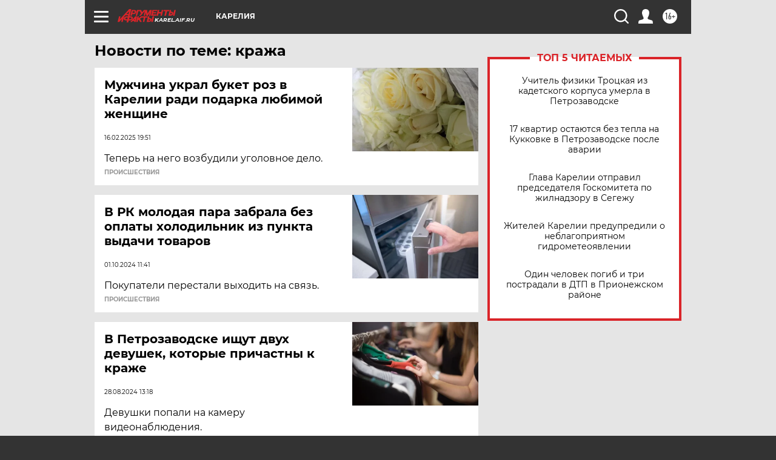

--- FILE ---
content_type: text/html; charset=UTF-8
request_url: https://karel.aif.ru/tag/krazha
body_size: 18146
content:
<!DOCTYPE html>
<!--[if IE 8]><html class="ie8"> <![endif]-->
<!--[if gt IE 8]><!--><html lang="ru"> <!--<![endif]-->
<head>
    <!-- created_at 21-01-2026 23:19:29 -->
    <script>
        window.isIndexPage = 0;
        window.isMobileBrowser = 0;
        window.disableSidebarCut = 1;
        window.bannerDebugMode = 0;
    </script>

                
                                    <meta http-equiv="Content-Type" content="text/html; charset=utf-8" >
<meta name="format-detection" content="telephone=no" >
<meta name="viewport" content="width=device-width, user-scalable=no, initial-scale=1.0, maximum-scale=1.0, minimum-scale=1.0" >
<meta http-equiv="X-UA-Compatible" content="IE=edge,chrome=1" >
<meta name="HandheldFriendly" content="true" >
<meta name="format-detection" content="telephone=no" >
<meta name="theme-color" content="#ffffff" >
<meta name="description" content="кража — самые актуальные и последние новости сегодня. Будьте в курсе главных свежих новостных событий дня и последнего часа, фото и видео репортажей на сайте Аргументы и Факты." >
<meta name="facebook-domain-verification" content="jiqbwww7rrqnwzjkizob7wrpmgmwq3" >
        <title>кража — последние новости сегодня | АиФ Карелия</title>    <link rel="shortcut icon" type="image/x-icon" href="/favicon.ico" />
    <link rel="icon" type="image/svg+xml" href="/favicon.svg">
    
    <link rel="preload" href="/redesign2018/fonts/montserrat-v15-latin-ext_latin_cyrillic-ext_cyrillic-regular.woff2" as="font" type="font/woff2" crossorigin>
    <link rel="preload" href="/redesign2018/fonts/montserrat-v15-latin-ext_latin_cyrillic-ext_cyrillic-italic.woff2" as="font" type="font/woff2" crossorigin>
    <link rel="preload" href="/redesign2018/fonts/montserrat-v15-latin-ext_latin_cyrillic-ext_cyrillic-700.woff2" as="font" type="font/woff2" crossorigin>
    <link rel="preload" href="/redesign2018/fonts/montserrat-v15-latin-ext_latin_cyrillic-ext_cyrillic-700italic.woff2" as="font" type="font/woff2" crossorigin>
    <link rel="preload" href="/redesign2018/fonts/montserrat-v15-latin-ext_latin_cyrillic-ext_cyrillic-800.woff2" as="font" type="font/woff2" crossorigin>
    <link href="https://karel.aif.ru/tag/krazha" rel="canonical" >
<link href="https://karel.aif.ru/redesign2018/css/style.css?5a7" media="all" rel="stylesheet" type="text/css" >
<link href="https://karel.aif.ru/img/icon/apple_touch_icon_57x57.png?5a7" rel="apple-touch-icon" sizes="57x57" >
<link href="https://karel.aif.ru/img/icon/apple_touch_icon_114x114.png?5a7" rel="apple-touch-icon" sizes="114x114" >
<link href="https://karel.aif.ru/img/icon/apple_touch_icon_72x72.png?5a7" rel="apple-touch-icon" sizes="72x72" >
<link href="https://karel.aif.ru/img/icon/apple_touch_icon_144x144.png?5a7" rel="apple-touch-icon" sizes="144x144" >
<link href="https://karel.aif.ru/img/icon/apple-touch-icon.png?5a7" rel="apple-touch-icon" sizes="180x180" >
<link href="https://karel.aif.ru/img/icon/favicon-32x32.png?5a7" rel="icon" type="image/png" sizes="32x32" >
<link href="https://karel.aif.ru/img/icon/favicon-16x16.png?5a7" rel="icon" type="image/png" sizes="16x16" >
<link href="https://karel.aif.ru/img/manifest.json?5a7" rel="manifest" >
<link href="https://karel.aif.ru/img/safari-pinned-tab.svg?5a7" rel="mask-icon" color="#d55b5b" >
<link href="https://ads.betweendigital.com" rel="preconnect" crossorigin="" >
        <script type="text/javascript">
    //<!--
    var isRedesignPage = true;    //-->
</script>
<script type="text/javascript" src="https://karel.aif.ru/js/output/jquery.min.js?5a7"></script>
<script type="text/javascript" src="https://karel.aif.ru/js/output/header_scripts.js?5a7"></script>
<script type="text/javascript">
    //<!--
    var _sf_startpt=(new Date()).getTime()    //-->
</script>
<script type="text/javascript" src="https://yastatic.net/s3/passport-sdk/autofill/v1/sdk-suggest-with-polyfills-latest.js?5a7"></script>
<script type="text/javascript">
    //<!--
    window.YandexAuthParams = {"oauthQueryParams":{"client_id":"b104434ccf5a4638bdfe8a9101264f3c","response_type":"code","redirect_uri":"https:\/\/aif.ru\/oauth\/yandex\/callback"},"tokenPageOrigin":"https:\/\/aif.ru"};    //-->
</script>
<script type="text/javascript">
    //<!--
    function AdFox_getWindowSize() {
    var winWidth,winHeight;
	if( typeof( window.innerWidth ) == 'number' ) {
		//Non-IE
		winWidth = window.innerWidth;
		winHeight = window.innerHeight;
	} else if( document.documentElement && ( document.documentElement.clientWidth || document.documentElement.clientHeight ) ) {
		//IE 6+ in 'standards compliant mode'
		winWidth = document.documentElement.clientWidth;
		winHeight = document.documentElement.clientHeight;
	} else if( document.body && ( document.body.clientWidth || document.body.clientHeight ) ) {
		//IE 4 compatible
		winWidth = document.body.clientWidth;
		winHeight = document.body.clientHeight;
	}
	return {"width":winWidth, "height":winHeight};
}//END function AdFox_getWindowSize

function AdFox_getElementPosition(elemId){
    var elem;
    
    if (document.getElementById) {
		elem = document.getElementById(elemId);
	}
	else if (document.layers) {
		elem = document.elemId;
	}
	else if (document.all) {
		elem = document.all.elemId;
	}
    var w = elem.offsetWidth;
    var h = elem.offsetHeight;	
    var l = 0;
    var t = 0;
	
    while (elem)
    {
        l += elem.offsetLeft;
        t += elem.offsetTop;
        elem = elem.offsetParent;
    }

    return {"left":l, "top":t, "width":w, "height":h};
} //END function AdFox_getElementPosition

function AdFox_getBodyScrollTop(){
	return self.pageYOffset || (document.documentElement && document.documentElement.scrollTop) || (document.body && document.body.scrollTop);
} //END function AdFox_getBodyScrollTop

function AdFox_getBodyScrollLeft(){
	return self.pageXOffset || (document.documentElement && document.documentElement.scrollLeft) || (document.body && document.body.scrollLeft);
}//END function AdFox_getBodyScrollLeft

function AdFox_Scroll(elemId,elemSrc){
   var winPos = AdFox_getWindowSize();
   var winWidth = winPos.width;
   var winHeight = winPos.height;
   var scrollY = AdFox_getBodyScrollTop();
   var scrollX =  AdFox_getBodyScrollLeft();
   var divId = 'AdFox_banner_'+elemId;
   var ltwhPos = AdFox_getElementPosition(divId);
   var lPos = ltwhPos.left;
   var tPos = ltwhPos.top;

   if(scrollY+winHeight+5 >= tPos && scrollX+winWidth+5 >= lPos){
      AdFox_getCodeScript(1,elemId,elemSrc);
	  }else{
	     setTimeout('AdFox_Scroll('+elemId+',"'+elemSrc+'");',100);
	  }
}//End function AdFox_Scroll    //-->
</script>
<script type="text/javascript">
    //<!--
    function AdFox_SetLayerVis(spritename,state){
   document.getElementById(spritename).style.visibility=state;
}

function AdFox_Open(AF_id){
   AdFox_SetLayerVis('AdFox_DivBaseFlash_'+AF_id, "hidden");
   AdFox_SetLayerVis('AdFox_DivOverFlash_'+AF_id, "visible");
}

function AdFox_Close(AF_id){
   AdFox_SetLayerVis('AdFox_DivOverFlash_'+AF_id, "hidden");
   AdFox_SetLayerVis('AdFox_DivBaseFlash_'+AF_id, "visible");
}

function AdFox_getCodeScript(AF_n,AF_id,AF_src){
   var AF_doc;
   if(AF_n<10){
      try{
	     if(document.all && !window.opera){
		    AF_doc = window.frames['AdFox_iframe_'+AF_id].document;
			}else if(document.getElementById){
			         AF_doc = document.getElementById('AdFox_iframe_'+AF_id).contentDocument;
					 }
		 }catch(e){}
    if(AF_doc){
	   AF_doc.write('<scr'+'ipt type="text/javascript" src="'+AF_src+'"><\/scr'+'ipt>');
	   }else{
	      setTimeout('AdFox_getCodeScript('+(++AF_n)+','+AF_id+',"'+AF_src+'");', 100);
		  }
		  }
}

function adfoxSdvigContent(banID, flashWidth, flashHeight){
	var obj = document.getElementById('adfoxBanner'+banID).style;
	if (flashWidth == '100%') obj.width = flashWidth;
	    else obj.width = flashWidth + "px";
	if (flashHeight == '100%') obj.height = flashHeight;
	    else obj.height = flashHeight + "px";
}

function adfoxVisibilityFlash(banName, flashWidth, flashHeight){
    	var obj = document.getElementById(banName).style;
	if (flashWidth == '100%') obj.width = flashWidth;
	    else obj.width = flashWidth + "px";
	if (flashHeight == '100%') obj.height = flashHeight;
	    else obj.height = flashHeight + "px";
}

function adfoxStart(banID, FirShowFlNum, constVisFlashFir, sdvigContent, flash1Width, flash1Height, flash2Width, flash2Height){
	if (FirShowFlNum == 1) adfoxVisibilityFlash('adfoxFlash1'+banID, flash1Width, flash1Height);
	    else if (FirShowFlNum == 2) {
		    adfoxVisibilityFlash('adfoxFlash2'+banID, flash2Width, flash2Height);
	        if (constVisFlashFir == 'yes') adfoxVisibilityFlash('adfoxFlash1'+banID, flash1Width, flash1Height);
		    if (sdvigContent == 'yes') adfoxSdvigContent(banID, flash2Width, flash2Height);
		        else adfoxSdvigContent(banID, flash1Width, flash1Height);
	}
}

function adfoxOpen(banID, constVisFlashFir, sdvigContent, flash2Width, flash2Height){
	var aEventOpenClose = new Image();
	var obj = document.getElementById("aEventOpen"+banID);
	if (obj) aEventOpenClose.src =  obj.title+'&rand='+Math.random()*1000000+'&prb='+Math.random()*1000000;
	adfoxVisibilityFlash('adfoxFlash2'+banID, flash2Width, flash2Height);
	if (constVisFlashFir != 'yes') adfoxVisibilityFlash('adfoxFlash1'+banID, 1, 1);
	if (sdvigContent == 'yes') adfoxSdvigContent(banID, flash2Width, flash2Height);
}


function adfoxClose(banID, constVisFlashFir, sdvigContent, flash1Width, flash1Height){
	var aEventOpenClose = new Image();
	var obj = document.getElementById("aEventClose"+banID);
	if (obj) aEventOpenClose.src =  obj.title+'&rand='+Math.random()*1000000+'&prb='+Math.random()*1000000;
	adfoxVisibilityFlash('adfoxFlash2'+banID, 1, 1);
	if (constVisFlashFir != 'yes') adfoxVisibilityFlash('adfoxFlash1'+banID, flash1Width, flash1Height);
	if (sdvigContent == 'yes') adfoxSdvigContent(banID, flash1Width, flash1Height);
}    //-->
</script>
<script type="text/javascript" async="true" src="https://yandex.ru/ads/system/header-bidding.js?5a7"></script>
<script type="text/javascript" src="https://ad.mail.ru/static/sync-loader.js?5a7"></script>
<script type="text/javascript" async="true" src="https://cdn.skcrtxr.com/roxot-wrapper/js/roxot-manager.js?pid=42c21743-edce-4460-a03e-02dbaef8f162"></script>
<script type="text/javascript" src="https://cdn-rtb.sape.ru/js/uids.js?5a7"></script>
<script type="text/javascript">
    //<!--
        var adfoxBiddersMap = {
    "betweenDigital": "816043",
 "mediasniper": "2218745",
    "myTarget": "810102",
 "buzzoola": "1096246",
 "adfox_roden-media": "3373170",
    "videonow": "2966090", 
 "adfox_adsmart": "1463295",
  "Gnezdo": "3123512",
    "roxot": "3196121",
 "astralab": "2486209",
  "getintent": "3186204",
 "sape": "2758269",
 "adwile": "2733112",
 "hybrid": "2809332"
};
var syncid = window.rb_sync.id;
	  var biddersCpmAdjustmentMap = {
      'adfox_adsmart': 0.6,
	  'Gnezdo': 0.8,
	  'adwile': 0.8
  };

if (window.innerWidth >= 1024) {
var adUnits = [{
        "code": "adfox_153825256063495017",
  "sizes": [[300, 600], [240,400]],
        "bids": [{
                "bidder": "betweenDigital",
                "params": {
                    "placementId": "3235886"
                }
            },{
                "bidder": "myTarget",
                "params": {
                    "placementId": "555209",
"sendTargetRef": "true",
"additional": {
"fpid": syncid
}			
                }
            },{
                "bidder": "hybrid",
                "params": {
                    "placementId": "6582bbf77bc72f59c8b22f65"
                }
            },{
                "bidder": "buzzoola",
                "params": {
                    "placementId": "1252803"
                }
            },{
                "bidder": "videonow",
                "params": {
                    "placementId": "8503533"
                }
            },{
                    "bidder": "adfox_adsmart",
                    "params": {
						p1: 'cqguf',
						p2: 'hhro'
					}
            },{
                    "bidder": "roxot",
                    "params": {
						placementId: '2027d57b-1cff-4693-9a3c-7fe57b3bcd1f',
						sendTargetRef: true
					}
            },{
                    "bidder": "mediasniper",
                    "params": {
						"placementId": "4417"
					}
            },{
                    "bidder": "Gnezdo",
                    "params": {
						"placementId": "354318"
					}
            },{
                    "bidder": "getintent",
                    "params": {
						"placementId": "215_V_aif.ru_D_Top_300x600"
					}
            },{
                    "bidder": "adfox_roden-media",
                    "params": {
						p1: "dilmj",
						p2: "emwl"
					}
            },{
                    "bidder": "astralab",
                    "params": {
						"placementId": "642ad3a28528b410c4990932"
					}
            }
        ]
    },{
        "code": "adfox_150719646019463024",
		"sizes": [[640,480], [640,360]],
        "bids": [{
                "bidder": "adfox_adsmart",
                    "params": {
						p1: 'cmqsb',
						p2: 'ul'
					}
            },{
                "bidder": "sape",
                "params": {
                    "placementId": "872427",
					additional: {
                       sapeFpUids: window.sapeRrbFpUids || []
                   }				
                }
            },{
                "bidder": "roxot",
                "params": {
                    placementId: '2b61dd56-9c9f-4c45-a5f5-98dd5234b8a1',
					sendTargetRef: true
                }
            },{
                "bidder": "getintent",
                "params": {
                    "placementId": "215_V_aif.ru_D_AfterArticle_640х480"
                }
            }
        ]
    },{
        "code": "adfox_149010055036832877",
		"sizes": [[970,250]],
		"bids": [{
                    "bidder": "adfox_roden-media",
                    "params": {
						p1: 'dilmi',
						p2: 'hfln'
					}
            },{
                    "bidder": "buzzoola",
                    "params": {
						"placementId": "1252804"
					}
            },{
                    "bidder": "getintent",
                    "params": {
						"placementId": "215_V_aif.ru_D_Billboard_970x250"
					}
            },{
                "bidder": "astralab",
                "params": {
                    "placementId": "67bf071f4e6965fa7b30fea3"
                }
            },{
                    "bidder": "hybrid",
                    "params": {
						"placementId": "6582bbf77bc72f59c8b22f66"
					}
            },{
                    "bidder": "myTarget",
                    "params": {
						"placementId": "1462991",
"sendTargetRef": "true",
"additional": {
"fpid": syncid
}			
					}
            }			           
        ]        
    },{
        "code": "adfox_149874332414246474",
		"sizes": [[640,360], [300,250], [640,480]],
		"codeType": "combo",
		"bids": [{
                "bidder": "mediasniper",
                "params": {
                    "placementId": "4419"
                }
            },{
                "bidder": "buzzoola",
                "params": {
                    "placementId": "1220692"
                }
            },{
                "bidder": "astralab",
                "params": {
                    "placementId": "66fd25eab13381b469ae4b39"
                }
            },
			{
                    "bidder": "betweenDigital",
                    "params": {
						"placementId": "4502825"
					}
            }
			           
        ]        
    },{
        "code": "adfox_149848658878716687",
		"sizes": [[300,600], [240,400]],
        "bids": [{
                "bidder": "betweenDigital",
                "params": {
                    "placementId": "3377360"
                }
            },{
                "bidder": "roxot",
                "params": {
                    placementId: 'fdaba944-bdaa-4c63-9dd3-af12fc6afbf8',
					sendTargetRef: true
                }
            },{
                "bidder": "sape",
                "params": {
                    "placementId": "872425",
					additional: {
                       sapeFpUids: window.sapeRrbFpUids || []
                   }
                }
            },{
                "bidder": "adwile",
                "params": {
                    "placementId": "27990"
                }
            }
        ]        
    }
],
	syncPixels = [{
    bidder: 'hybrid',
    pixels: [
    "https://www.tns-counter.ru/V13a****idsh_ad/ru/CP1251/tmsec=idsh_dis/",
    "https://www.tns-counter.ru/V13a****idsh_vid/ru/CP1251/tmsec=idsh_aifru-hbrdis/",
    "https://mc.yandex.ru/watch/66716692?page-url=aifru%3Futm_source=dis_hybrid_default%26utm_medium=%26utm_campaign=%26utm_content=%26utm_term=&page-ref="+window.location.href
]
  }
  ];
} else if (window.innerWidth < 1024) {
var adUnits = [{
        "code": "adfox_14987283079885683",
		"sizes": [[300,250], [300,240]],
        "bids": [{
                "bidder": "betweenDigital",
                "params": {
                    "placementId": "2492448"
                }
            },{
                "bidder": "myTarget",
                "params": {
                    "placementId": "226830",
"sendTargetRef": "true",
"additional": {
"fpid": syncid
}			
                }
            },{
                "bidder": "hybrid",
                "params": {
                    "placementId": "6582bbf77bc72f59c8b22f64"
                }
            },{
                "bidder": "mediasniper",
                "params": {
                    "placementId": "4418"
                }
            },{
                "bidder": "buzzoola",
                "params": {
                    "placementId": "563787"
                }
            },{
                "bidder": "roxot",
                "params": {
                    placementId: '20bce8ad-3a5e-435a-964f-47be17e201cf',
					sendTargetRef: true
                }
            },{
                "bidder": "videonow",
                "params": {
                    "placementId": "2577490"
                }
            },{
                "bidder": "adfox_adsmart",
                    "params": {
						p1: 'cqmbg',
						p2: 'ul'
					}
            },{
                    "bidder": "Gnezdo",
                    "params": {
						"placementId": "354316"
					}
            },{
                    "bidder": "getintent",
                    "params": {
						"placementId": "215_V_aif.ru_M_Top_300x250"
					}
            },{
                    "bidder": "adfox_roden-media",
                    "params": {
						p1: "dilmx",
						p2: "hbts"
					}
            },{
                "bidder": "astralab",
                "params": {
                    "placementId": "642ad47d8528b410c4990933"
                }
            }			
        ]        
    },{
        "code": "adfox_153545578261291257",
		"bids": [{
                    "bidder": "sape",
                    "params": {
						"placementId": "872426",
					additional: {
                       sapeFpUids: window.sapeRrbFpUids || []
                   }
					}
            },{
                    "bidder": "roxot",
                    "params": {
						placementId: 'eb2ebb9c-1e7e-4c80-bef7-1e93debf197c',
						sendTargetRef: true
					}
            }
			           
        ]        
    },{
        "code": "adfox_165346609120174064",
		"sizes": [[320,100]],
		"bids": [            
            		{
                    "bidder": "buzzoola",
                    "params": {
						"placementId": "1252806"
					}
            },{
                    "bidder": "getintent",
                    "params": {
						"placementId": "215_V_aif.ru_M_FloorAd_320x100"
					}
            }
			           
        ]        
    },{
        "code": "adfox_155956315896226671",
		"bids": [            
            		{
                    "bidder": "buzzoola",
                    "params": {
						"placementId": "1252805"
					}
            },{
                    "bidder": "sape",
                    "params": {
						"placementId": "887956",
					additional: {
                       sapeFpUids: window.sapeRrbFpUids || []
                   }
					}
            },{
                    "bidder": "myTarget",
                    "params": {
						"placementId": "821424",
"sendTargetRef": "true",
"additional": {
"fpid": syncid
}			
					}
            }
			           
        ]        
    },{
        "code": "adfox_149874332414246474",
		"sizes": [[640,360], [300,250], [640,480]],
		"codeType": "combo",
		"bids": [{
                "bidder": "adfox_roden-media",
                "params": {
					p1: 'dilmk',
					p2: 'hfiu'
				}
            },{
                "bidder": "mediasniper",
                "params": {
                    "placementId": "4419"
                }
            },{
                "bidder": "roxot",
                "params": {
                    placementId: 'ba25b33d-cd61-4c90-8035-ea7d66f011c6',
					sendTargetRef: true
                }
            },{
                "bidder": "adwile",
                "params": {
                    "placementId": "27991"
                }
            },{
                    "bidder": "Gnezdo",
                    "params": {
						"placementId": "354317"
					}
            },{
                    "bidder": "getintent",
                    "params": {
						"placementId": "215_V_aif.ru_M_Comboblock_300x250"
					}
            },{
                    "bidder": "astralab",
                    "params": {
						"placementId": "66fd260fb13381b469ae4b3f"
					}
            },{
                    "bidder": "betweenDigital",
                    "params": {
						"placementId": "4502825"
					}
            }
			]        
    }
],
	syncPixels = [
  {
    bidder: 'hybrid',
    pixels: [
    "https://www.tns-counter.ru/V13a****idsh_ad/ru/CP1251/tmsec=idsh_mob/",
    "https://www.tns-counter.ru/V13a****idsh_vid/ru/CP1251/tmsec=idsh_aifru-hbrmob/",
    "https://mc.yandex.ru/watch/66716692?page-url=aifru%3Futm_source=mob_hybrid_default%26utm_medium=%26utm_campaign=%26utm_content=%26utm_term=&page-ref="+window.location.href
]
  }
  ];
}
var userTimeout = 1500;
window.YaHeaderBiddingSettings = {
    biddersMap: adfoxBiddersMap,
	biddersCpmAdjustmentMap: biddersCpmAdjustmentMap,
    adUnits: adUnits,
    timeout: userTimeout,
    syncPixels: syncPixels	
};    //-->
</script>
<script type="text/javascript">
    //<!--
    window.yaContextCb = window.yaContextCb || []    //-->
</script>
<script type="text/javascript" async="true" src="https://yandex.ru/ads/system/context.js?5a7"></script>
<script type="text/javascript">
    //<!--
    window.EventObserver = {
    observers: {},

    subscribe: function (name, fn) {
        if (!this.observers.hasOwnProperty(name)) {
            this.observers[name] = [];
        }
        this.observers[name].push(fn)
    },
    
    unsubscribe: function (name, fn) {
        if (!this.observers.hasOwnProperty(name)) {
            return;
        }
        this.observers[name] = this.observers[name].filter(function (subscriber) {
            return subscriber !== fn
        })
    },
    
    broadcast: function (name, data) {
        if (!this.observers.hasOwnProperty(name)) {
            return;
        }
        this.observers[name].forEach(function (subscriber) {
            return subscriber(data)
        })
    }
};    //-->
</script>    
    <script>
  var adcm_config ={
    id:1064,
    platformId: 64,
    init: function () {
      window.adcm.call();
    }
  };
</script>
<script src="https://tag.digitaltarget.ru/adcm.js" async></script>    <meta name="yandex-verification" content="98613199086c2618" />
<meta name="google-site-verification" content="U62sDHlgue3osrNGy7cOyUkCYoiceFwcIM0im-6tbbE" />    <link rel="stylesheet" type="text/css" media="print" href="https://karel.aif.ru/redesign2018/css/print.css?5a7" />
    <base href=""/>
</head><body class="region__karel ">
<div class="overlay"></div>
<!-- Rating@Mail.ru counter -->
<script type="text/javascript">
var _tmr = window._tmr || (window._tmr = []);
_tmr.push({id: "59428", type: "pageView", start: (new Date()).getTime()});
(function (d, w, id) {
  if (d.getElementById(id)) return;
  var ts = d.createElement("script"); ts.type = "text/javascript"; ts.async = true; ts.id = id;
  ts.src = "https://top-fwz1.mail.ru/js/code.js";
  var f = function () {var s = d.getElementsByTagName("script")[0]; s.parentNode.insertBefore(ts, s);};
  if (w.opera == "[object Opera]") { d.addEventListener("DOMContentLoaded", f, false); } else { f(); }
})(document, window, "topmailru-code");
</script><noscript><div>
<img src="https://top-fwz1.mail.ru/counter?id=59428;js=na" style="border:0;position:absolute;left:-9999px;" alt="Top.Mail.Ru" />
</div></noscript>
<!-- //Rating@Mail.ru counter -->



<div class="container" id="container">
    
        <noindex><div class="adv_content bp__body_first adwrapper"><div class="banner_params hide" data-params="{&quot;id&quot;:4921,&quot;num&quot;:1,&quot;place&quot;:&quot;body_first&quot;}"></div>
<!--AdFox START-->
<!--aif_direct-->
<!--Площадка: AIF_fullscreen /  / -->
<!--Тип баннера: FullScreen-->
<!--Расположение: <верх страницы>-->
<div id="adfox_150417328041091508"></div>
<script>     
    window.yaContextCb.push(()=>{
    Ya.adfoxCode.create({
        ownerId: 249933,
        containerId: 'adfox_150417328041091508',
        params: {
            pp: 'g',
            ps: 'cnul',
            p2: 'fptu',
            puid1: ''
        }
    }); 
}); 
</script></div></noindex>
        
        <!--баннер над шапкой--->
                <div class="banner_box">
            <div class="main_banner">
                            </div>
        </div>
                <!--//баннер  над шапкой--->

    <script>
	currentUser = new User();
</script>

<header class="header">
    <div class="count_box_nodisplay">
    <div class="couter_block"><!--LiveInternet counter-->
<script type="text/javascript"><!--
document.write("<img src='https://counter.yadro.ru//hit;AIF?r"+escape(document.referrer)+((typeof(screen)=="undefined")?"":";s"+screen.width+"*"+screen.height+"*"+(screen.colorDepth?screen.colorDepth:screen.pixelDepth))+";u"+escape(document.URL)+";h"+escape(document.title.substring(0,80))+";"+Math.random()+"' width=1 height=1 alt=''>");
//--></script><!--/LiveInternet--></div></div>    <div class="topline">
    <a href="#" class="burger openCloser">
        <div class="burger__wrapper">
            <span class="burger__line"></span>
            <span class="burger__line"></span>
            <span class="burger__line"></span>
        </div>
    </a>

    
    <a href="/" class="logo_box">
                <img width="96" height="22" src="https://karel.aif.ru/redesign2018/img/logo.svg?5a7" alt="Аргументы и Факты">
        <div class="region_url">
            karel.aif.ru        </div>
            </a>
    <div itemscope itemtype="http://schema.org/Organization" class="schema_org">
        <img itemprop="logo" src="https://karel.aif.ru/redesign2018/img/logo.svg?5a7" />
        <a itemprop="url" href="/"></a>
        <meta itemprop="name" content="АО «Аргументы и Факты»" />
        <div itemprop="address" itemscope itemtype="http://schema.org/PostalAddress">
            <meta itemprop="postalCode" content="101000" />
            <meta itemprop="addressLocality" content="Москва" />
            <meta itemprop="streetAddress" content="ул. Мясницкая, д. 42"/>
            <meta itemprop="addressCountry" content="RU"/>
            <a itemprop="telephone" href="tel:+74956465757">+7 (495) 646 57 57</a>
        </div>
    </div>
    <div class="age16 age16_topline">16+</div>
    <a href="#" class="region regionOpenCloser">
        <img width="19" height="25" src="https://karel.aif.ru/redesign2018/img/location.svg?5a7"><span>Карелия</span>
    </a>
    <div class="topline__slot">
             </div>

    <!--a class="topline__hashtag" href="https://aif.ru/health/coronavirus/?utm_medium=header&utm_content=covid&utm_source=aif">#остаемсядома</a-->
    <div class="auth_user_status_js">
        <a href="#" class="user auth_link_login_js auth_open_js"><img width="24" height="24" src="https://karel.aif.ru/redesign2018/img/user_ico.svg?5a7"></a>
        <a href="/profile" class="user auth_link_profile_js" style="display: none"><img width="24" height="24" src="https://karel.aif.ru/redesign2018/img/user_ico.svg?5a7"></a>
    </div>
    <div class="search_box">
        <a href="#" class="search_ico searchOpener">
            <img width="24" height="24" src="https://karel.aif.ru/redesign2018/img/search_ico.svg?5a7">
        </a>
        <div class="search_input">
            <form action="/search" id="search_form1">
                <input type="text" name="text" maxlength="50"/>
            </form>
        </div>
    </div>
</div>

<div class="fixed_menu topline">
    <div class="cont_center">
        <a href="#" class="burger openCloser">
            <div class="burger__wrapper">
                <span class="burger__line"></span>
                <span class="burger__line"></span>
                <span class="burger__line"></span>
            </div>
        </a>
        <a href="/" class="logo_box">
                        <img width="96" height="22" src="https://karel.aif.ru/redesign2018/img/logo.svg?5a7" alt="Аргументы и Факты">
            <div class="region_url">
                karel.aif.ru            </div>
                    </a>
        <div class="age16 age16_topline">16+</div>
        <a href="/" class="region regionOpenCloser">
            <img width="19" height="25" src="https://karel.aif.ru/redesign2018/img/location.svg?5a7">
            <span>Карелия</span>
        </a>
        <div class="topline__slot">
                    </div>

        <!--a class="topline__hashtag" href="https://aif.ru/health/coronavirus/?utm_medium=header&utm_content=covid&utm_source=aif">#остаемсядома</a-->
        <div class="auth_user_status_js">
            <a href="#" class="user auth_link_login_js auth_open_js"><img width="24" height="24" src="https://karel.aif.ru/redesign2018/img/user_ico.svg?5a7"></a>
            <a href="/profile" class="user auth_link_profile_js" style="display: none"><img width="24" height="24" src="https://karel.aif.ru/redesign2018/img/user_ico.svg?5a7"></a>
        </div>
        <div class="search_box">
            <a href="#" class="search_ico searchOpener">
                <img width="24" height="24" src="https://karel.aif.ru/redesign2018/img/search_ico.svg?5a7">
            </a>
            <div class="search_input">
                <form action="/search">
                    <input type="text" name="text" maxlength="50" >
                </form>
            </div>
        </div>
    </div>
</div>    <div class="regions_box">
    <nav class="cont_center">
        <ul class="regions">
            <li><a href="https://aif.ru?from_menu=1">ФЕДЕРАЛЬНЫЙ</a></li>
            <li><a href="https://spb.aif.ru">САНКТ-ПЕТЕРБУРГ</a></li>

            
                                    <li><a href="https://adigea.aif.ru">Адыгея</a></li>
                
            
                                    <li><a href="https://arh.aif.ru">Архангельск</a></li>
                
            
                
            
                
            
                                    <li><a href="https://astrakhan.aif.ru">Астрахань</a></li>
                
            
                                    <li><a href="https://altai.aif.ru">Барнаул</a></li>
                
            
                                    <li><a href="https://aif.by">Беларусь</a></li>
                
            
                                    <li><a href="https://bel.aif.ru">Белгород</a></li>
                
            
                
            
                                    <li><a href="https://bryansk.aif.ru">Брянск</a></li>
                
            
                                    <li><a href="https://bur.aif.ru">Бурятия</a></li>
                
            
                                    <li><a href="https://vl.aif.ru">Владивосток</a></li>
                
            
                                    <li><a href="https://vlad.aif.ru">Владимир</a></li>
                
            
                                    <li><a href="https://vlg.aif.ru">Волгоград</a></li>
                
            
                                    <li><a href="https://vologda.aif.ru">Вологда</a></li>
                
            
                                    <li><a href="https://vrn.aif.ru">Воронеж</a></li>
                
            
                
            
                                    <li><a href="https://dag.aif.ru">Дагестан</a></li>
                
            
                
            
                                    <li><a href="https://ivanovo.aif.ru">Иваново</a></li>
                
            
                                    <li><a href="https://irk.aif.ru">Иркутск</a></li>
                
            
                                    <li><a href="https://kazan.aif.ru">Казань</a></li>
                
            
                                    <li><a href="https://kzaif.kz">Казахстан</a></li>
                
            
                
            
                                    <li><a href="https://klg.aif.ru">Калининград</a></li>
                
            
                
            
                                    <li><a href="https://kaluga.aif.ru">Калуга</a></li>
                
            
                                    <li><a href="https://kamchatka.aif.ru">Камчатка</a></li>
                
            
                
            
                                    <li><a href="https://karel.aif.ru">Карелия</a></li>
                
            
                                    <li><a href="https://kirov.aif.ru">Киров</a></li>
                
            
                                    <li><a href="https://komi.aif.ru">Коми</a></li>
                
            
                                    <li><a href="https://kostroma.aif.ru">Кострома</a></li>
                
            
                                    <li><a href="https://kuban.aif.ru">Краснодар</a></li>
                
            
                                    <li><a href="https://krsk.aif.ru">Красноярск</a></li>
                
            
                                    <li><a href="https://krym.aif.ru">Крым</a></li>
                
            
                                    <li><a href="https://kuzbass.aif.ru">Кузбасс</a></li>
                
            
                
            
                
            
                                    <li><a href="https://aif.kg">Кыргызстан</a></li>
                
            
                                    <li><a href="https://mar.aif.ru">Марий Эл</a></li>
                
            
                                    <li><a href="https://saransk.aif.ru">Мордовия</a></li>
                
            
                                    <li><a href="https://murmansk.aif.ru">Мурманск</a></li>
                
            
                
            
                                    <li><a href="https://nn.aif.ru">Нижний Новгород</a></li>
                
            
                                    <li><a href="https://nsk.aif.ru">Новосибирск</a></li>
                
            
                
            
                                    <li><a href="https://omsk.aif.ru">Омск</a></li>
                
            
                                    <li><a href="https://oren.aif.ru">Оренбург</a></li>
                
            
                                    <li><a href="https://penza.aif.ru">Пенза</a></li>
                
            
                                    <li><a href="https://perm.aif.ru">Пермь</a></li>
                
            
                                    <li><a href="https://pskov.aif.ru">Псков</a></li>
                
            
                                    <li><a href="https://rostov.aif.ru">Ростов-на-Дону</a></li>
                
            
                                    <li><a href="https://rzn.aif.ru">Рязань</a></li>
                
            
                                    <li><a href="https://samara.aif.ru">Самара</a></li>
                
            
                
            
                                    <li><a href="https://saratov.aif.ru">Саратов</a></li>
                
            
                                    <li><a href="https://sakhalin.aif.ru">Сахалин</a></li>
                
            
                
            
                                    <li><a href="https://smol.aif.ru">Смоленск</a></li>
                
            
                
            
                                    <li><a href="https://stav.aif.ru">Ставрополь</a></li>
                
            
                
            
                                    <li><a href="https://tver.aif.ru">Тверь</a></li>
                
            
                                    <li><a href="https://tlt.aif.ru">Тольятти</a></li>
                
            
                                    <li><a href="https://tomsk.aif.ru">Томск</a></li>
                
            
                                    <li><a href="https://tula.aif.ru">Тула</a></li>
                
            
                                    <li><a href="https://tmn.aif.ru">Тюмень</a></li>
                
            
                                    <li><a href="https://udm.aif.ru">Удмуртия</a></li>
                
            
                
            
                                    <li><a href="https://ul.aif.ru">Ульяновск</a></li>
                
            
                                    <li><a href="https://ural.aif.ru">Урал</a></li>
                
            
                                    <li><a href="https://ufa.aif.ru">Уфа</a></li>
                
            
                
            
                
            
                                    <li><a href="https://hab.aif.ru">Хабаровск</a></li>
                
            
                
            
                                    <li><a href="https://chv.aif.ru">Чебоксары</a></li>
                
            
                                    <li><a href="https://chel.aif.ru">Челябинск</a></li>
                
            
                                    <li><a href="https://chr.aif.ru">Черноземье</a></li>
                
            
                                    <li><a href="https://chita.aif.ru">Чита</a></li>
                
            
                                    <li><a href="https://ugra.aif.ru">Югра</a></li>
                
            
                                    <li><a href="https://yakutia.aif.ru">Якутия</a></li>
                
            
                                    <li><a href="https://yamal.aif.ru">Ямал</a></li>
                
            
                                    <li><a href="https://yar.aif.ru">Ярославль</a></li>
                
                    </ul>
    </nav>
</div>    <div class="top_menu_box">
    <div class="cont_center">
        <nav class="top_menu main_menu_wrapper_js">
                            <ul class="main_menu main_menu_js" id="rubrics">
                                    <li  class="menuItem top_level_item_js">

        <a  href="https://karel.aif.ru/news" title="Новости" id="custommenu-10210">Новости</a>
    
    </li>                                                <li  class="menuItem top_level_item_js">

        <span  title="Спецпроекты">Спецпроекты</span>
    
            <div class="subrubrics_box submenu_js">
            <ul>
                                                            <li  class="menuItem">

        <a  href="http://nadeznie-partneri.karel.aif.ru/" title="Надежные партнеры" id="custommenu-9669">Надежные партнеры</a>
    
    </li>                                                                                <li  class="menuItem">

        <a  href="http://rybnyi-korol.karel.aif.ru/" title="Рыбный король" id="custommenu-10047">Рыбный король</a>
    
    </li>                                                                                <li  class="menuItem">

        <a  href="http://dobroe.aif.ru/" title="Аиф. Доброе сердце" id="custommenu-10237">Аиф. Доброе сердце</a>
    
    </li>                                                                                <li  class="menuItem">

        <a  href="http://warletters.aif.ru/" title="Письма на фронт" id="custommenu-8506">Письма на фронт</a>
    
    </li>                                                                                <li  class="menuItem">

        <a  href="https://aif.ru/static/1965080" title="Детская книга войны" id="custommenu-8508">Детская книга войны</a>
    
    </li>                                                                                <li  class="menuItem">

        <a  href="https://aif.ru/special" title="Все спецпроекты" id="custommenu-8509">Все спецпроекты</a>
    
    </li>                                                </ul>
        </div>
    </li>                                                <li  class="menuItem top_level_item_js">

        <a  href="https://karel.aif.ru/afisha" title="Афиша" id="custommenu-10223">Афиша</a>
    
    </li>                                                <li  class="menuItem top_level_item_js">

        <a  href="https://karel.aif.ru/dontknows/all" title="Вопрос-ответ" id="custommenu-10224">Вопрос-ответ</a>
    
    </li>                                                <li  data-rubric_id="5600" class="menuItem top_level_item_js">

        <a  href="/incidents" title="ПРОИСШЕСТВИЯ" id="custommenu-8523">ПРОИСШЕСТВИЯ</a>
    
            <div class="subrubrics_box submenu_js">
            <ul>
                                                            <li  data-rubric_id="5601" class="menuItem">

        <a  href="/incidents/details" title="События" id="custommenu-8547">События</a>
    
    </li>                                                                                <li  data-rubric_id="5603" class="menuItem">

        <a  href="/incidents/fire" title="Пожар" id="custommenu-8549">Пожар</a>
    
    </li>                                                                                <li  data-rubric_id="5602" class="menuItem">

        <a  href="/incidents/crash" title="ДТП" id="custommenu-8548">ДТП</a>
    
    </li>                                                                                <li  data-rubric_id="5604" class="menuItem">

        <a  href="/incidents/scene" title="Криминал" id="custommenu-8550">Криминал</a>
    
    </li>                                                </ul>
        </div>
    </li>                                                                    <li  data-rubric_id="5573" class="menuItem top_level_item_js">

        <a  href="/politic" title="ПОЛИТИКА" id="custommenu-8515">ПОЛИТИКА</a>
    
            <div class="subrubrics_box submenu_js">
            <ul>
                                                            <li  data-rubric_id="5574" class="menuItem">

        <a  href="/politic/gover" title="Власть" id="custommenu-8533">Власть</a>
    
    </li>                                                                                <li  data-rubric_id="5575" class="menuItem">

        <a  href="/politic/person" title="Персона" id="custommenu-8534">Персона</a>
    
    </li>                                                </ul>
        </div>
    </li>                                                <li  data-rubric_id="5568" class="menuItem top_level_item_js">

        <a  href="/society" title="ОБЩЕСТВО" id="custommenu-8514">ОБЩЕСТВО</a>
    
            <div class="subrubrics_box submenu_js">
            <ul>
                                                            <li  data-rubric_id="5569" class="menuItem">

        <a  href="/society/persona" title="Люди" id="custommenu-8531">Люди</a>
    
    </li>                                                                                <li  data-rubric_id="5570" class="menuItem">

        <a  href="/society/details" title="События" id="custommenu-8532">События</a>
    
    </li>                                                                                <li  data-rubric_id="5572" class="menuItem">

        <a  href="/society/family" title="Семья" id="custommenu-8545">Семья</a>
    
    </li>                                                                                <li  data-rubric_id="5571" class="menuItem">

        <a  href="/society/jkh" title="ЖКХ" id="custommenu-8544">ЖКХ</a>
    
    </li>                                                </ul>
        </div>
    </li>                                                <li  data-rubric_id="5590" class="menuItem top_level_item_js">

        <a  href="/money" title="ДЕНЬГИ" id="custommenu-8519">ДЕНЬГИ</a>
    
            <div class="subrubrics_box submenu_js">
            <ul>
                                                            <li  data-rubric_id="5591" class="menuItem">

        <a  href="/money/details" title="События" id="custommenu-8540">События</a>
    
    </li>                                                                                <li  data-rubric_id="5592" class="menuItem">

        <a  href="/money/finance" title=" Финансы" id="custommenu-8541"> Финансы</a>
    
    </li>                                                </ul>
        </div>
    </li>                                                <li  data-rubric_id="5576" class="menuItem top_level_item_js">

        <a  href="/culture" title="КУЛЬТУРА" id="custommenu-8516">КУЛЬТУРА</a>
    
            <div class="subrubrics_box submenu_js">
            <ul>
                                                            <li  data-rubric_id="5577" class="menuItem">

        <a  href="/culture/art" title="Искусство" id="custommenu-8535">Искусство</a>
    
    </li>                                                                                <li  data-rubric_id="5578" class="menuItem">

        <a  href="/culture/events" title="События" id="custommenu-8536">События</a>
    
    </li>                                                </ul>
        </div>
    </li>                                                <li  data-rubric_id="5586" class="menuItem top_level_item_js">

        <a  href="/sport" title="СПОРТ" id="custommenu-8518">СПОРТ</a>
    
            <div class="subrubrics_box submenu_js">
            <ul>
                                                            <li  data-rubric_id="5587" class="menuItem">

        <a  href="/sport/persona" title="Люди" id="custommenu-8538">Люди</a>
    
    </li>                                                                                <li  data-rubric_id="5588" class="menuItem">

        <a  href="/sport/details" title="События" id="custommenu-8539">События</a>
    
    </li>                                                                                <li  data-rubric_id="5589" class="menuItem">

        <a  href="/sport/football" title="Футбол" id="custommenu-8546">Футбол</a>
    
    </li>                                                </ul>
        </div>
    </li>                                                <li  data-rubric_id="5584" class="menuItem top_level_item_js">

        <a  href="/health" title="ЗДОРОВЬЕ" id="custommenu-8517">ЗДОРОВЬЕ</a>
    
            <div class="subrubrics_box submenu_js">
            <ul>
                                                            <li  data-rubric_id="5585" class="menuItem">

        <a  href="/health/med" title="Медицина" id="custommenu-8537">Медицина</a>
    
    </li>                                                </ul>
        </div>
    </li>                        </ul>

            <ul id="projects" class="specprojects static_submenu_js"></ul>
            <div class="right_box">
                <div class="fresh_number">
    <h3>Свежий номер</h3>
    <a href="/gazeta/number/59297" class="number_box">
                    <img loading="lazy" src="https://aif-s3.aif.ru/images/044/762/da579e7b94d80db2b519465f8399c40c.webp" width="91" height="120">
                <div class="text">
            № АиФ Карелия №3. 21/01/2026 <br />         </div>
    </a>
</div>
<div class="links_box">
    <a href="/gazeta">Издания</a>
</div>
                <div class="sharings_box">
    <span>АиФ в социальных сетях</span>
    <ul class="soc">
                <li>
        <a href="https://vk.com/aifmurmansk_karelia" rel="nofollow" target="_blank">
            <img src="https://aif.ru/redesign2018/img/sharings/vk.svg">
        </a>
    </li>
        <li>
        <a href="https://ok.ru/aifmurmansk.karelia" rel="nofollow" target="_blank">
            <img src="https://aif.ru/redesign2018/img/sharings/ok.svg">
        </a>
    </li>
        <li>
            <a class="rss_button_black" href="/rss/all.php" target="_blank">
                <img src="https://karel.aif.ru/redesign2018/img/sharings/waflya.svg?5a7" />
            </a>
        </li>
                <li>
        <a href="https://play.google.com/store/apps/details?id=com.mobilein.aif&feature=search_result#?t=W251bGwsMSwxLDEsImNvbS5tb2JpbGVpbi5haWYiXQ" rel="nofollow" target="_blank">
            <img src="https://aif.ru/redesign2018/img/sharings/androd.svg">
        </a>
    </li>
        <li>
        <a href="https://itunes.apple.com/ru/app/argumenty-i-fakty/id333210003?mt=8 " rel="nofollow" target="_blank">
            <img src="https://aif.ru/redesign2018/img/sharings/apple.svg">
        </a>
    </li>
    </ul>
</div>
            </div>
        </nav>
    </div>
</div></header>            	<div class="content_containers_wrapper_js">
        <div class="content_body  content_container_js">
            <div class="content">
                                <div class="title_box">
    <h1>Новости по теме: кража</h1>
</div>
<section class="article_list content_list_js">
        
<div class="list_item" data-item-id="5490636">
            <a href="https://karel.aif.ru/incidents/muzhchina-ukral-buket-roz-v-karelii-radi-podarka-lyubimoy-zhenshchine" class="img_box no_title_element_js">
            <img loading="lazy" title="" src="https://aif-s3.aif.ru/images/040/471/c3bb8d1e5268d549220af02733d15786.webp" />
        </a>
    
    <div class="text_box_only_title title_element_js">
        <div class="box_info">
            <a href="https://karel.aif.ru/incidents/muzhchina-ukral-buket-roz-v-karelii-radi-podarka-lyubimoy-zhenshchine"><span class="item_text__title">Мужчина украл букет роз в Карелии ради подарка любимой женщине</span></a>
        </div>
    </div>

    <div class="text_box no_title_element_js">
        <div class="box_info">
            <a href="https://karel.aif.ru/incidents/muzhchina-ukral-buket-roz-v-karelii-radi-podarka-lyubimoy-zhenshchine"><span class="item_text__title">Мужчина украл букет роз в Карелии ради подарка любимой женщине</span></a>
            <span class="text_box__date">16.02.2025 19:51</span>
        </div>
        <span>Теперь на него возбудили уголовное дело.</span>
    </div>

            <a href="https://karel.aif.ru/incidents" class="rubric_link no_title_element_js">ПРОИСШЕСТВИЯ</a>
    </div>
<div class="list_item" data-item-id="5293857">
            <a href="https://karel.aif.ru/incidents/v-rk-molodaya-para-zabrala-bez-oplaty-holodilnik-iz-punkta-vydachi-tovarov" class="img_box no_title_element_js">
            <img loading="lazy" title="" src="https://aif-s3.aif.ru/images/038/742/3dc5b4e429d5b7b836345097d420a448.webp" />
        </a>
    
    <div class="text_box_only_title title_element_js">
        <div class="box_info">
            <a href="https://karel.aif.ru/incidents/v-rk-molodaya-para-zabrala-bez-oplaty-holodilnik-iz-punkta-vydachi-tovarov"><span class="item_text__title">В РК молодая пара забрала без оплаты холодильник из пункта выдачи товаров</span></a>
        </div>
    </div>

    <div class="text_box no_title_element_js">
        <div class="box_info">
            <a href="https://karel.aif.ru/incidents/v-rk-molodaya-para-zabrala-bez-oplaty-holodilnik-iz-punkta-vydachi-tovarov"><span class="item_text__title">В РК молодая пара забрала без оплаты холодильник из пункта выдачи товаров</span></a>
            <span class="text_box__date">01.10.2024 11:41</span>
        </div>
        <span>Покупатели перестали выходить на связь.</span>
    </div>

            <a href="https://karel.aif.ru/incidents" class="rubric_link no_title_element_js">ПРОИСШЕСТВИЯ</a>
    </div>
<div class="list_item" data-item-id="5246515">
            <a href="https://karel.aif.ru/incidents/v-petrozavodske-ishchut-dvuh-devushek-kotorye-prichastny-k-krazhe" class="img_box no_title_element_js">
            <img loading="lazy" title="" src="https://aif-s3.aif.ru/images/038/326/af7182cb1489aa590160acdca3a5ced9.webp" />
        </a>
    
    <div class="text_box_only_title title_element_js">
        <div class="box_info">
            <a href="https://karel.aif.ru/incidents/v-petrozavodske-ishchut-dvuh-devushek-kotorye-prichastny-k-krazhe"><span class="item_text__title">В Петрозаводске ищут двух девушек, которые причастны к краже</span></a>
        </div>
    </div>

    <div class="text_box no_title_element_js">
        <div class="box_info">
            <a href="https://karel.aif.ru/incidents/v-petrozavodske-ishchut-dvuh-devushek-kotorye-prichastny-k-krazhe"><span class="item_text__title">В Петрозаводске ищут двух девушек, которые причастны к краже</span></a>
            <span class="text_box__date">28.08.2024 13:18</span>
        </div>
        <span>Девушки попали на камеру видеонаблюдения.</span>
    </div>

            <a href="https://karel.aif.ru/incidents" class="rubric_link no_title_element_js">ПРОИСШЕСТВИЯ</a>
    </div>
<div class="list_item" data-item-id="5244458">
            <a href="https://karel.aif.ru/incidents/prichastnyh-k-krazhe-iz-polikliniki-petrozavodska-razyskivaet-policiya" class="img_box no_title_element_js">
            <img loading="lazy" title="" src="https://aif-s3.aif.ru/images/038/308/d0fe489884fa5e38ba0976d93682e8be.webp" />
        </a>
    
    <div class="text_box_only_title title_element_js">
        <div class="box_info">
            <a href="https://karel.aif.ru/incidents/prichastnyh-k-krazhe-iz-polikliniki-petrozavodska-razyskivaet-policiya"><span class="item_text__title">Причастных к краже из поликлиники Петрозаводска разыскивает полиция</span></a>
        </div>
    </div>

    <div class="text_box no_title_element_js">
        <div class="box_info">
            <a href="https://karel.aif.ru/incidents/prichastnyh-k-krazhe-iz-polikliniki-petrozavodska-razyskivaet-policiya"><span class="item_text__title">Причастных к краже из поликлиники Петрозаводска разыскивает полиция</span></a>
            <span class="text_box__date">27.08.2024 11:24</span>
        </div>
        <span>Конфиденциальность гарантируется.</span>
    </div>

            <a href="https://karel.aif.ru/incidents" class="rubric_link no_title_element_js">ПРОИСШЕСТВИЯ</a>
    </div>
<div class="list_item" data-item-id="5211336">
            <a href="https://karel.aif.ru/incidents/zhitel-petrozavodska-vzyal-tovary-iz-magazinov-na-15-tys-rubley" class="img_box no_title_element_js">
            <img loading="lazy" title="" src="https://aif-s3.aif.ru/images/038/018/434936b4579564791344089a59e69d21.webp" />
        </a>
    
    <div class="text_box_only_title title_element_js">
        <div class="box_info">
            <a href="https://karel.aif.ru/incidents/zhitel-petrozavodska-vzyal-tovary-iz-magazinov-na-15-tys-rubley"><span class="item_text__title">Житель Петрозаводска взял товары из магазинов на 15 тыс. рублей</span></a>
        </div>
    </div>

    <div class="text_box no_title_element_js">
        <div class="box_info">
            <a href="https://karel.aif.ru/incidents/zhitel-petrozavodska-vzyal-tovary-iz-magazinov-na-15-tys-rubley"><span class="item_text__title">Житель Петрозаводска взял товары из магазинов на 15 тыс. рублей</span></a>
            <span class="text_box__date">02.08.2024 16:58</span>
        </div>
        <span>Полицейские узнали почерк 32-летнего горожанина.</span>
    </div>

            <a href="https://karel.aif.ru/incidents" class="rubric_link no_title_element_js">ПРОИСШЕСТВИЯ</a>
    </div>
<div class="list_item" data-item-id="5181278">
            <a href="https://karel.aif.ru/incidents/podozrevaemuyu-v-krazhah-iz-magazinov-na-kukkovke-ishchet-policiya-petrozavodska" class="img_box no_title_element_js">
            <img loading="lazy" title="" src="https://aif-s3.aif.ru/images/037/756/7213d6ee501a3698a4149338ecded5fa.webp" />
        </a>
    
    <div class="text_box_only_title title_element_js">
        <div class="box_info">
            <a href="https://karel.aif.ru/incidents/podozrevaemuyu-v-krazhah-iz-magazinov-na-kukkovke-ishchet-policiya-petrozavodska"><span class="item_text__title">Подозреваемую в кражах из магазинов на Кукковке ищет полиция Петрозаводска</span></a>
        </div>
    </div>

    <div class="text_box no_title_element_js">
        <div class="box_info">
            <a href="https://karel.aif.ru/incidents/podozrevaemuyu-v-krazhah-iz-magazinov-na-kukkovke-ishchet-policiya-petrozavodska"><span class="item_text__title">Подозреваемую в кражах из магазинов на Кукковке ищет полиция Петрозаводска</span></a>
            <span class="text_box__date">12.07.2024 15:23</span>
        </div>
        <span>Подозреваемая попала на камеры видеонаблюдения.</span>
    </div>

            <a href="https://karel.aif.ru/incidents" class="rubric_link no_title_element_js">ПРОИСШЕСТВИЯ</a>
    </div>
<div class="list_item" data-item-id="5160926">
            <a href="https://karel.aif.ru/incidents/podozrevaemogo-v-prestuplenii-ishchet-policiya-petrozavodska" class="img_box no_title_element_js">
            <img loading="lazy" title="" src="https://aif-s3.aif.ru/images/037/576/c28d4e363d396517774d5de07bdc349a.webp" />
        </a>
    
    <div class="text_box_only_title title_element_js">
        <div class="box_info">
            <a href="https://karel.aif.ru/incidents/podozrevaemogo-v-prestuplenii-ishchet-policiya-petrozavodska"><span class="item_text__title">Подозреваемого в преступлении ищет полиция Петрозаводска</span></a>
        </div>
    </div>

    <div class="text_box no_title_element_js">
        <div class="box_info">
            <a href="https://karel.aif.ru/incidents/podozrevaemogo-v-prestuplenii-ishchet-policiya-petrozavodska"><span class="item_text__title">Подозреваемого в преступлении ищет полиция Петрозаводска</span></a>
            <span class="text_box__date">28.06.2024 12:42</span>
        </div>
        <span>Конфиденциальность гарантируется.</span>
    </div>

            <a href="https://karel.aif.ru/incidents" class="rubric_link no_title_element_js">ПРОИСШЕСТВИЯ</a>
    </div>
<div class="list_item" data-item-id="5089484">
            <a href="https://karel.aif.ru/society/dva-flaga-ukrali-neizvestnye-v-kemskom-rayone" class="img_box no_title_element_js">
            <img loading="lazy" title="" src="https://aif-s3.aif.ru/images/036/946/e352f8276fac5199d92c580bb953df69.webp" />
        </a>
    
    <div class="text_box_only_title title_element_js">
        <div class="box_info">
            <a href="https://karel.aif.ru/society/dva-flaga-ukrali-neizvestnye-v-kemskom-rayone"><span class="item_text__title">Два флага украли неизвестные в Кемском районе</span></a>
        </div>
    </div>

    <div class="text_box no_title_element_js">
        <div class="box_info">
            <a href="https://karel.aif.ru/society/dva-flaga-ukrali-neizvestnye-v-kemskom-rayone"><span class="item_text__title">Два флага украли неизвестные в Кемском районе</span></a>
            <span class="text_box__date">09.05.2024 18:14</span>
        </div>
        <span>Глава районной администрации обратилась к правонарушителям.</span>
    </div>

            <a href="https://karel.aif.ru/society" class="rubric_link no_title_element_js">ОБЩЕСТВО</a>
    </div>
<div class="list_item" data-item-id="4955810">
            <a href="https://karel.aif.ru/incidents/akkumulyatory_dorozhnoy_meteostancii_ukrali_na_severe_karelii" class="img_box no_title_element_js">
            <img loading="lazy" title="" src="https://aif-s3.aif.ru/images/035/760/849ad3b6c9bf41072984f1242582b128.jpg" />
        </a>
    
    <div class="text_box_only_title title_element_js">
        <div class="box_info">
            <a href="https://karel.aif.ru/incidents/akkumulyatory_dorozhnoy_meteostancii_ukrali_na_severe_karelii"><span class="item_text__title">Аккумуляторы дорожной метеостанции украли на севере Карелии</span></a>
        </div>
    </div>

    <div class="text_box no_title_element_js">
        <div class="box_info">
            <a href="https://karel.aif.ru/incidents/akkumulyatory_dorozhnoy_meteostancii_ukrali_na_severe_karelii"><span class="item_text__title">Аккумуляторы дорожной метеостанции украли на севере Карелии</span></a>
            <span class="text_box__date">06.02.2024 17:16</span>
        </div>
        <span>Ущерб оценивается в более чем 100 тыс. рублей.</span>
    </div>

            <a href="https://karel.aif.ru/incidents" class="rubric_link no_title_element_js">ПРОИСШЕСТВИЯ</a>
    </div>
<div class="list_item" data-item-id="4943150">
            <a href="https://karel.aif.ru/incidents/v_petrozavodske_bezrabotnyy_podozrevaetsya_v_krazhe_velosipedov" class="img_box no_title_element_js">
            <img loading="lazy" title="" src="https://aif-s3.aif.ru/images/035/650/0c25f41dc9265681a8442684daf3d34b.jpg" />
        </a>
    
    <div class="text_box_only_title title_element_js">
        <div class="box_info">
            <a href="https://karel.aif.ru/incidents/v_petrozavodske_bezrabotnyy_podozrevaetsya_v_krazhe_velosipedov"><span class="item_text__title">В Петрозаводске безработный подозревается в краже велосипедов</span></a>
        </div>
    </div>

    <div class="text_box no_title_element_js">
        <div class="box_info">
            <a href="https://karel.aif.ru/incidents/v_petrozavodske_bezrabotnyy_podozrevaetsya_v_krazhe_velosipedov"><span class="item_text__title">В Петрозаводске безработный подозревается в краже велосипедов</span></a>
            <span class="text_box__date">29.01.2024 11:49</span>
        </div>
        <span>Деньги от их продажи тратил на нужды.</span>
    </div>

            <a href="https://karel.aif.ru/incidents" class="rubric_link no_title_element_js">ПРОИСШЕСТВИЯ</a>
    </div>
<div class="list_item" data-item-id="4740796">
            <a href="https://karel.aif.ru/incidents/v_karelii_iz_gornogo_parka_ruskeala_ukrali_marmorika_luku" class="img_box no_title_element_js">
            <img loading="lazy" title="" src="https://aif-s3.aif.ru/images/033/866/acebf746b0c100fe3404890f4e7bd7a1.jpg" />
        </a>
    
    <div class="text_box_only_title title_element_js">
        <div class="box_info">
            <a href="https://karel.aif.ru/incidents/v_karelii_iz_gornogo_parka_ruskeala_ukrali_marmorika_luku"><span class="item_text__title">В Карелии из горного парка Рускеала украли Марморика Луку</span></a>
        </div>
    </div>

    <div class="text_box no_title_element_js">
        <div class="box_info">
            <a href="https://karel.aif.ru/incidents/v_karelii_iz_gornogo_parka_ruskeala_ukrali_marmorika_luku"><span class="item_text__title">В Карелии из горного парка Рускеала украли Марморика Луку</span></a>
            <span class="text_box__date">08.09.2023 15:53</span>
        </div>
        <span>Факт кражи рассматривают, как акт вандализма.</span>
    </div>

            <a href="https://karel.aif.ru/incidents" class="rubric_link no_title_element_js">ПРОИСШЕСТВИЯ</a>
    </div>
<div class="list_item" data-item-id="4547627">
            <a href="https://karel.aif.ru/incidents/iz_kvartiry_zhitelya_petrozavodska_vynesli_650_tys_rubley" class="img_box no_title_element_js">
            <img loading="lazy" title="" src="https://aif-s3.aif.ru/images/032/135/c9130dcb952c85cc50ad7cb15fc6146b.jpg" />
        </a>
    
    <div class="text_box_only_title title_element_js">
        <div class="box_info">
            <a href="https://karel.aif.ru/incidents/iz_kvartiry_zhitelya_petrozavodska_vynesli_650_tys_rubley"><span class="item_text__title">Из квартиры жителя Петрозаводска вынесли 650 тыс. рублей</span></a>
        </div>
    </div>

    <div class="text_box no_title_element_js">
        <div class="box_info">
            <a href="https://karel.aif.ru/incidents/iz_kvartiry_zhitelya_petrozavodska_vynesli_650_tys_rubley"><span class="item_text__title">Из квартиры жителя Петрозаводска вынесли 650 тыс. рублей</span></a>
            <span class="text_box__date">26.04.2023 17:30</span>
        </div>
        <span>По факту кражи, совершенной в крупном размере, возбуждено и расследуется уголовное дело.</span>
    </div>

            <a href="https://karel.aif.ru/incidents" class="rubric_link no_title_element_js">ПРОИСШЕСТВИЯ</a>
    </div>
<div class="list_item" data-item-id="4542552">
            <a href="https://karel.aif.ru/incidents/v_petrozavodske_podrostok_otpravilsya_v_koloniyu_za_razboy_i_krazhu" class="img_box no_title_element_js">
            <img loading="lazy" title="" src="https://aif-s3.aif.ru/images/032/091/2d0d5200a2f5807639a2d255f2531613.jpg" />
        </a>
    
    <div class="text_box_only_title title_element_js">
        <div class="box_info">
            <a href="https://karel.aif.ru/incidents/v_petrozavodske_podrostok_otpravilsya_v_koloniyu_za_razboy_i_krazhu"><span class="item_text__title">В Петрозаводске подросток отправился в колонию за разбой и кражу</span></a>
        </div>
    </div>

    <div class="text_box no_title_element_js">
        <div class="box_info">
            <a href="https://karel.aif.ru/incidents/v_petrozavodske_podrostok_otpravilsya_v_koloniyu_za_razboy_i_krazhu"><span class="item_text__title">В Петрозаводске подросток отправился в колонию за разбой и кражу</span></a>
            <span class="text_box__date">23.04.2023 18:00</span>
        </div>
        <span>В сентябре 2022 года подросток набрал товар в одном из магазинов и направился к выходу. Парень попытался покинуть магазин через склад.</span>
    </div>

            <a href="https://karel.aif.ru/incidents" class="rubric_link no_title_element_js">ПРОИСШЕСТВИЯ</a>
    </div>
<div class="list_item" data-item-id="4508111">
            <a href="https://karel.aif.ru/incidents/v_petrozavodske_vor_popal_v_kafe_cherez_sluzhebnyy_vhod_i_ukral_koshelyok" class="img_box no_title_element_js">
            <img loading="lazy" title="" src="https://aif-s3.aif.ru/images/031/783/b93dc187875102da24e3594f443e8441.jpg" />
        </a>
    
    <div class="text_box_only_title title_element_js">
        <div class="box_info">
            <a href="https://karel.aif.ru/incidents/v_petrozavodske_vor_popal_v_kafe_cherez_sluzhebnyy_vhod_i_ukral_koshelyok"><span class="item_text__title">В Петрозаводске вор попал в кафе через служебный вход и украл кошелёк</span></a>
        </div>
    </div>

    <div class="text_box no_title_element_js">
        <div class="box_info">
            <a href="https://karel.aif.ru/incidents/v_petrozavodske_vor_popal_v_kafe_cherez_sluzhebnyy_vhod_i_ukral_koshelyok"><span class="item_text__title">В Петрозаводске вор попал в кафе через служебный вход и украл кошелёк</span></a>
            <span class="text_box__date">30.03.2023 12:45</span>
        </div>
        <span>По факту кражи ведется дознание.</span>
    </div>

            <a href="https://karel.aif.ru/incidents" class="rubric_link no_title_element_js">ПРОИСШЕСТВИЯ</a>
    </div>
<div class="list_item" data-item-id="4508027">
            <a href="https://karel.aif.ru/incidents/zhitel_karelii_popytalsya_ukrast_iz_bani_televizor_no_razbil_ego" class="img_box no_title_element_js">
            <img loading="lazy" title="" src="https://aif-s3.aif.ru/images/031/782/7ad256974820ceb180eb0417422333bb.jpg" />
        </a>
    
    <div class="text_box_only_title title_element_js">
        <div class="box_info">
            <a href="https://karel.aif.ru/incidents/zhitel_karelii_popytalsya_ukrast_iz_bani_televizor_no_razbil_ego"><span class="item_text__title">Житель Карелии попытался украсть из бани телевизор, но разбил его</span></a>
        </div>
    </div>

    <div class="text_box no_title_element_js">
        <div class="box_info">
            <a href="https://karel.aif.ru/incidents/zhitel_karelii_popytalsya_ukrast_iz_bani_televizor_no_razbil_ego"><span class="item_text__title">Житель Карелии попытался украсть из бани телевизор, но разбил его</span></a>
            <span class="text_box__date">30.03.2023 12:03</span>
        </div>
        <span>Жителя РК обвиняют в краже, совершенной с незаконным проникновением в жилище, а также в хищении имущества, сообщает МВД по РК.</span>
    </div>

            <a href="https://karel.aif.ru/incidents" class="rubric_link no_title_element_js">ПРОИСШЕСТВИЯ</a>
    </div></section>
    <a href="#" class="more_btn more_btn_js">загрузить ещё</a>

<script type="text/javascript">
    $(document).ready(function () {
        $('.more_btn_js').loadMore({
            ajax: {url: '/tag/krazha'},
            listSelector: '.content_list_js'
        });
    });
</script>

                            </div>
                            <div class="right_column">
                    <div class="content_sticky_column_js">
                    <noindex><div class="adv_content bp__header300x250 adwrapper mbottom10 topToDown"><div class="banner_params hide" data-params="{&quot;id&quot;:5424,&quot;num&quot;:1,&quot;place&quot;:&quot;header300x250&quot;}"></div>
<center>


<!--AdFox START-->
<!--aif_direct-->
<!--Площадка: AIF.ru / * / *-->
<!--Тип баннера: 240x400/300x250_верх_сетки-->
<!--Расположение: <верх страницы>-->
<div id="adfox_153825256063495017"></div>
<script>
window.yaContextCb.push(()=>{
    Ya.adfoxCode.create({
      ownerId: 249933,
        containerId: 'adfox_153825256063495017',
        params: {
            pp: 'g',
            ps: 'chxs',
            p2: 'fqve',
            puid1: ''
          }
    });
});
</script>

</center></div></noindex>
            <section class="top5">
    <div class="top_decor">
        <div class="red_line"></div>
        <h3>Топ 5 читаемых</h3>
        <div class="red_line"></div>
    </div>
            <ul>
                            <li>
                    <a href="https://karel.aif.ru/society/uchitel-fiziki-trockaya-iz-kadetskogo-korpusa-umerla-v-petrozavodske">
                        Учитель физики Троцкая из кадетского корпуса умерла в Петрозаводске                    </a>
                </li>
                            <li>
                    <a href="https://karel.aif.ru/society/jkh/17-kvartir-ostayutsya-bez-tepla-na-kukkovke-v-petrozavodske-posle-avarii">
                        17 квартир остаются без тепла на Кукковке в Петрозаводске после аварии                    </a>
                </li>
                            <li>
                    <a href="https://karel.aif.ru/society/jkh/glava-karelii-otpravil-predsedatelya-goskomiteta-po-zhilnadzoru-v-segezhu">
                        Глава Карелии отправил председателя Госкомитета по жилнадзору в Сегежу                    </a>
                </li>
                            <li>
                    <a href="https://karel.aif.ru/society/zhiteley-karelii-predupredili-o-neblagopriyatnom-gidrometeoyavlenii">
                        Жителей Карелии предупредили о неблагоприятном гидрометеоявлении                    </a>
                </li>
                            <li>
                    <a href="https://karel.aif.ru/incidents/crash/odin-chelovek-pogib-i-tri-postradali-v-dtp-v-prionezhskom-rayone">
                        Один человек погиб и три пострадали в ДТП в Прионежском районе                    </a>
                </li>
                    </ul>
    </section>

<div class="tizer">
                        </div>

    
<div class="topToDownPoint"></div>
                    </div>
                </div>
                <div class="endTopToDown_js"></div>
                    </div>
    </div>

    
    <div class="cont_center">
            </div>
        

    <!-- segment footer -->
    <footer>
    <div class="cont_center">
        <div class="footer_wrapper">
            <div class="footer_col">
                <div class="footer_logo">
                    <img src="https://karel.aif.ru/redesign2018/img/white_logo.svg?5a7" alt="karel.aif.ru">
                    <div class="region_url">
                        karel.aif.ru                    </div>
                </div>
            </div>
            <div class="footer_col">
                <nav class="footer_menu">
                    <ul>
                    <li>
            <a href="http://corp.aif.ru/page/4">Об издательском доме</a>
        </li>
                            <li>
            <a href="http://corp.aif.ru/page/4">Пресс-центр </a>
        </li>
                            <li>
            <a href="https://karel.aif.ru/static/1920048?key=8887a1aa1da7b4bb448b12672690e176">Контакты</a>
        </li>
                            <li>
            <a href="https://karel.aif.ru/static/2582111">Прайс-лист на размещение рекламы</a>
        </li>
                <li class="error_rep"><a href="/contacts#anchor=error_form">СООБЩИТЬ В РЕДАКЦИЮ ОБ ОШИБКЕ</a></li>
</ul>

                </nav>
                <div class="footer_text">
                    <p><b>2026 АО «Аргументы и Факты»&nbsp;</b>Генеральный директор Руслан Новиков. Главный редактор Михаил<span rel="pastemarkerend" id="pastemarkerend78054"></span> Чкаников. Директор по развитию цифрового направления и новым медиа АиФ.ru Денис Халаимов. Первый заместитель главного редактора, шеф-редактор сайта Рукобратский В. А.</p>

<p><span rel="pastemarkerend" id="pastemarkerend66732"> СМИ «aif.ru» зарегистрировано в Федеральной службе по надзору в сфере связи, информационных технологий и массовых коммуникаций (РОСКОМНАДЗОР), регистрационный номер Эл № ФС 77-78200 от 06 апреля 2020 г. Учредитель: АО «Аргументы и факты». Интернет-сайт «aif.ru» функционирует при финансовой поддержке Министерства цифрового развития, связи и массовых коммуникаций Российской Федерации.<span rel="pastemarkerend" id="pastemarkerend89278"></span></span></p>

<p>e-mail: glavred@aif.ru, тел. +7 (495) 646 57 57. 16+</p>

<p>Все права защищены. Копирование и использование полных материалов запрещено, частичное цитирование возможно только при условии гиперссылки на сайт www.aif.ru. </p>                </div>
                <div class="counters">
                                                                    <div class="couter_block"><!-- begin of Top100 logo -->

	<div id='top100counter_bottom'  ></div>
	

<script type="text/javascript">
var _top100q = _top100q || [];

_top100q.push(["setAccount", "125100"]);
_top100q.push(["trackPageviewByLogo", document.getElementById("top100counter_bottom")]);

(function(){
 var top100 = document.createElement("script"); top100.type = "text/javascript";

 top100.async = true;
 top100.src = ("https:" == document.location.protocol ? "https:" : "https:") + "//st.top100.ru/pack/pack.min.js";
 var s = document.getElementsByTagName("script")[0]; s.parentNode.insertBefore(top100, s);
})();
</script>
<!-- end of Top100 logo --></div><div class="couter_block"><!--LiveInternet logo-->
<a href="https://www.liveinternet.ru/click;AIF"
target=_blank><img src="https://counter.yadro.ru//logo;AIF?22.2"
title="LiveInternet: показано число просмотров за 24 часа, посетителей за 24 часа и за сегодня"
alt="" border=0 width=88 height=31></a>
<!--/LiveInternet--></div><div class="couter_block"><style type="text/css">
		.rambler_partner{
			text-align:center; 
			width: 105px; 
			height: 31px; 
			line-height: 31px; 
			font: 0.7em'PT Sans', sans-serif;
			display: table-cell;
			vertical-align: middle;
		}
		.rambler_partner a{
			color: #666666; 
			text-decoration: none;
		}
		.rambler_partner a:hover{
			text-decoration: underline;
		}
	</style>
	<div class="rambler_partner"><a href="https://www.rambler.ru/" target="_blank">Партнер рамблера</a></div></div>
                        
                        <div class="footer-link">
                            <a href="https://appgallery.huawei.com/app/C101189759" rel="nofollow" target="_blank">
                                <img src="https://karel.aif.ru/redesign2018/img/huawei.png?5a7" />
                            </a>
                        </div>

                        <div class="age16">16+</div>

                        <div class="count_box_nodisplay">
                            <div class="couter_block"><!-- Yandex.Metrika counter -->
<script type="text/javascript" >
    (function (d, w, c) {
        (w[c] = w[c] || []).push(function() {
            try {
                w.yaCounter51369400 = new Ya.Metrika2({
                    id:51369400,
                    clickmap:true,
                    trackLinks:true,
                    accurateTrackBounce:true,
                    webvisor:true
                });
            } catch(e) { }
        });

        var n = d.getElementsByTagName("script")[0],
            s = d.createElement("script"),
            f = function () { n.parentNode.insertBefore(s, n); };
        s.type = "text/javascript";
        s.async = true;
        s.src = "https://mc.yandex.ru/metrika/tag.js";

        if (w.opera == "[object Opera]") {
            d.addEventListener("DOMContentLoaded", f, false);
        } else { f(); }
    })(document, window, "yandex_metrika_callbacks2");
</script>
<noscript><div><img src="https://mc.yandex.ru/watch/51369400" style="position:absolute; left:-9999px;" alt="" /></div></noscript>
<!-- /Yandex.Metrika counter --></div><div class="couter_block"><!-- tns-counter.ru --> 
<script language="JavaScript" type="text/javascript"> 
    var img = new Image();
    img.src = 'https://www.tns-counter.ru/V13a***R>' + document.referrer.replace(/\*/g,'%2a') + '*aif_ru/ru/UTF-8/tmsec=mx3_aif_ru/' + Math.round(Math.random() * 1000000000);
</script> 
<noscript> 
    <img src="https://www.tns-counter.ru/V13a****aif_ru/ru/UTF-8/tmsec=mx3_aif_ru/" width="1" height="1" alt="">
</noscript> </div>
                                                                                </div>

                                                            </div>
            </div>
        </div>
    </div>

    <script type='text/javascript'>
        $(document).ready(function(){
            window.CookieMessenger('CookieMessenger');
        });
        </script></footer>



<!-- Footer Scripts -->
<script type="text/javascript" src="https://karel.aif.ru/js/output/delayed.js?5a7"></script>
<script type="text/javascript">
    //<!--
    $(document).ready(function() { $('.header').headerJs(); });    //-->
</script>
<script type="text/javascript">
    //<!--
    ((counterHostname) => {
        window.MSCounter = {
            counterHostname: counterHostname
        };
        window.mscounterCallbacks = window.mscounterCallbacks || [];
        window.mscounterCallbacks.push(() => {
            msCounterExampleCom = new MSCounter.counter({
                    'account':'aif_ru',
                    'tmsec': 'aif_ru',
                    'autohit' : true
                });
        });
  
        const newScript = document.createElement('script');
        newScript.async = true;
        newScript.src = `${counterHostname}/ncc/counter.js`;
 
        const referenceNode = document.querySelector('script');
        if (referenceNode) {
            referenceNode.parentNode.insertBefore(newScript, referenceNode);
        } else {
            document.firstElementChild.appendChild(newScript);
        }
    })('https://tns-counter.ru/');    //-->
</script></div>


<div class="full_screen_adv no_portr no_lands no_desc"><!--Место для фулскрина--></div>
<a id="backgr_link"></a>
</body>
</html>

--- FILE ---
content_type: text/html
request_url: https://tns-counter.ru/nc01a**R%3Eundefined*aif_ru/ru/UTF-8/tmsec=aif_ru/405323160***
body_size: -72
content:
2CC3760A697134D5X1769026773:2CC3760A697134D5X1769026773